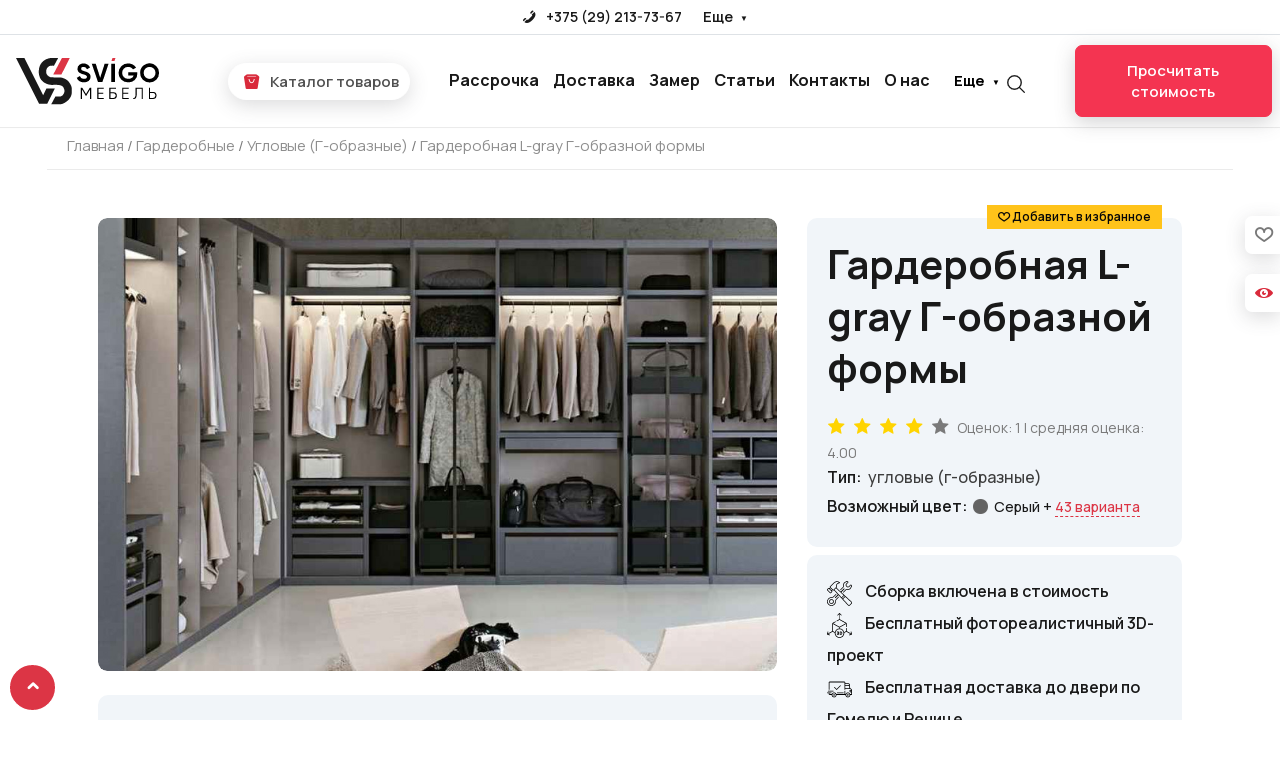

--- FILE ---
content_type: application/javascript
request_url: https://svigo.by/js/httpVueLoader.min.js
body_size: 2280
content:
!function(t,e){"object"==typeof module&&"object"==typeof exports?module.exports=e():"function"==typeof define&&define.amd?define([],e):t.httpVueLoader=e()}(this,function(){"use strict";function t(t,e){this.component=t,this.elt=e}function e(t,e){this.component=t,this.elt=e,this.module={exports:{}}}function n(t,e){this.component=t,this.elt=e}function i(t){this.name=t,this.template=null,this.script=null,this.styles=[],this._scopeId=""}function o(t){return t}function s(t){var e=t.match(/(.*?)([^\/]+?)\/?(\.vue)?(\?.*|#.*|$)/);return{name:e[2],url:e[1]+e[2]+(void 0===e[3]?"/index.vue":e[3])+e[4]}}function r(t,e){return"./"===e.substr(0,2)||"../"===e.substr(0,3)?t+e:e}function u(t,e){var n=s(t);return u.load(n.url,e)}var l=0;return t.prototype={withBase:function(t){var e;if(this.component.baseURI){e=document.createElement("base"),e.href=this.component.baseURI;var n=this.component.getHead();n.insertBefore(e,n.firstChild)}t.call(this),e&&this.component.getHead().removeChild(e)},scopeStyles:function(t,e){function n(){for(var n=t.sheet,i=n.cssRules,o=0;o<i.length;++o){var s=i[o];if(1===s.type){var r=[];s.selectorText.split(/\s*,\s*/).forEach(function(t){r.push(e+" "+t);var n=t.match(/([^ :]+)(.+)?/);r.push(n[1]+e+(n[2]||""))});var u=r.join(",")+s.cssText.substr(s.selectorText.length);n.deleteRule(o),n.insertRule(u,o)}}}try{n()}catch(e){if(e instanceof DOMException&&e.code===DOMException.INVALID_ACCESS_ERR)return t.sheet.disabled=!0,void t.addEventListener("load",function e(){t.removeEventListener("load",e),setTimeout(function(){n(),t.sheet.disabled=!1})});throw e}},compile:function(){var t=null!==this.template,e=this.elt.hasAttribute("scoped");if(e){if(!t)return;this.elt.removeAttribute("scoped")}return this.withBase(function(){this.component.getHead().appendChild(this.elt)}),e&&this.scopeStyles(this.elt,"["+this.component.getScopeId()+"]"),Promise.resolve()},getContent:function(){return this.elt.textContent},setContent:function(t){this.withBase(function(){this.elt.textContent=t})}},e.prototype={getContent:function(){return this.elt.textContent},setContent:function(t){this.elt.textContent=t},compile:function(t){var e=function(t){return u.require(r(this.component.baseURI,t))}.bind(this),n=function(t,e){return u(r(this.component.baseURI,t),e)}.bind(this);try{Function("exports","require","httpVueLoader","module",this.getContent()).call(this.module.exports,this.module.exports,e,n,this.module)}catch(t){if(!("lineNumber"in t))return Promise.reject(t);var i=responseText.replace(/\r?\n/g,"\n"),o=i.substr(0,i.indexOf(script)).split("\n").length+t.lineNumber-1;throw new t.constructor(t.message,url,o)}return Promise.resolve(this.module.exports).then(u.scriptExportsHandler.bind(this)).then(function(t){this.module.exports=t}.bind(this))}},n.prototype={getContent:function(){return this.elt.innerHTML},setContent:function(t){this.elt.innerHTML=t},getRootElt:function(){var t=this.elt.content||this.elt;if("firstElementChild"in t)return t.firstElementChild;for(t=t.firstChild;null!==t;t=t.nextSibling)if(t.nodeType===Node.ELEMENT_NODE)return t;return null},compile:function(){return Promise.resolve()}},i.prototype={getHead:function(){return document.head||document.getElementsByTagName("head")[0]},getScopeId:function(){return""===this._scopeId&&(this._scopeId="data-s-"+(l++).toString(36),this.template.getRootElt().setAttribute(this._scopeId,"")),this._scopeId},load:function(i){return u.httpRequest(i).then(function(o){this.baseURI=i.substr(0,i.lastIndexOf("/")+1);var s=document.implementation.createHTMLDocument("");s.body.innerHTML=(this.baseURI?'<base href="'+this.baseURI+'">':"")+o;for(var r=s.body.firstChild;r;r=r.nextSibling)switch(r.nodeName){case"TEMPLATE":this.template=new n(this,r);break;case"SCRIPT":this.script=new e(this,r);break;case"STYLE":this.styles.push(new t(this,r))}return this}.bind(this))},_normalizeSection:function(t){var e;return e=null!==t&&t.elt.hasAttribute("src")?u.httpRequest(t.elt.getAttribute("src")).then(function(e){return t.elt.removeAttribute("src"),e}):Promise.resolve(null),e.then(function(e){if(null!==t&&t.elt.hasAttribute("lang")){var n=t.elt.getAttribute("lang");return t.elt.removeAttribute("lang"),u.langProcessor[n.toLowerCase()].call(this,null===e?t.getContent():e)}return e}.bind(this)).then(function(e){null!==e&&t.setContent(e)})},normalize:function(){return Promise.all(Array.prototype.concat(this._normalizeSection(this.template),this._normalizeSection(this.script),this.styles.map(this._normalizeSection))).then(function(){return this}.bind(this))},compile:function(){return Promise.all(Array.prototype.concat(this.template&&this.template.compile(),this.script&&this.script.compile(),this.styles.map(function(t){return t.compile()}))).then(function(){return this}.bind(this))}},u.load=function(t,e){return function(){return new i(e).load(t).then(function(t){return t.normalize()}).then(function(t){return t.compile()}).then(function(t){var e=null!==t.script?t.script.module.exports:{};return null!==t.template&&(e.template=t.template.getContent()),void 0===e.name&&void 0!==t.name&&(e.name=t.name),e._baseURI=t.baseURI,e})}},u.register=function(t,e){var n=s(e);t.component(n.name,u.load(n.url))},u.install=function(t){t.mixin({beforeCreate:function(){var e=this.$options.components;for(var n in e)if("string"==typeof e[n]&&"url:"===e[n].substr(0,4)){var i=s(e[n].substr(4)),o="_baseURI"in this.$options?r(this.$options._baseURI,i.url):i.url;isNaN(n)?e[n]=u.load(o,n):e[n]=t.component(i.name,u.load(o,i.name))}}})},u.require=function(t){return window[t]},u.httpRequest=function(t){return new Promise(function(e,n){var i=new XMLHttpRequest;i.open("GET",t),i.responseType="text",i.onreadystatechange=function(){4===i.readyState&&(i.status>=200&&i.status<300?e(i.responseText):n(i.status))},i.send(null)})},u.langProcessor={html:o,js:o,css:o},u.scriptExportsHandler=o,u});

--- FILE ---
content_type: image/svg+xml
request_url: https://svigo.by/images/logot.svg
body_size: 2053
content:
<svg id="Группа_4" data-name="Группа 4" xmlns="http://www.w3.org/2000/svg" width="150" height="55" viewBox="0 0 150 55">
  <metadata><?xpacket begin="﻿" id="W5M0MpCehiHzreSzNTczkc9d"?>
<x:xmpmeta xmlns:x="adobe:ns:meta/" x:xmptk="Adobe XMP Core 5.6-c138 79.159824, 2016/09/14-01:09:01        ">
   <rdf:RDF xmlns:rdf="http://www.w3.org/1999/02/22-rdf-syntax-ns#">
      <rdf:Description rdf:about=""/>
   </rdf:RDF>
</x:xmpmeta>
                                                                                                    
                                                                                                    
                                                                                                    
                                                                                                    
                                                                                                    
                                                                                                    
                                                                                                    
                                                                                                    
                                                                                                    
                                                                                                    
                                                                                                    
                                                                                                    
                                                                                                    
                                                                                                    
                                                                                                    
                                                                                                    
                                                                                                    
                                                                                                    
                                                                                                    
                                                                                                    
                           
<?xpacket end="w"?></metadata>
<defs>
    <style>
      .cls-1 {
        fill: #191919;
      }

      .cls-1, .cls-2, .cls-3 {
        fill-rule: evenodd;
      }

      .cls-2 {
        fill: #dc3545;
      }
    </style>
  </defs>
  <path id="Фигура_1" data-name="Фигура 1" class="cls-1" d="M31.417,34.417h8.419l-7.6,15.438H24.085L1,4.083H9.419l18.739,37.1Z"/>
  <path id="Фигура_4" data-name="Фигура 4" class="cls-1" d="M39.022,11.667L43.1,4.083h-7.6s-11.058.764-11.678,12.729S33.443,30.875,36.849,30.9c3.351,0.021,9.96-.811,11.678,2.708a6.6,6.6,0,0,1-.815,7.583,5.509,5.509,0,0,1-1.02.715,12.9,12.9,0,0,1-1.425.639H40.38l-4.074,7.583H46.354a9.639,9.639,0,0,0,2.037-.656c2.723-1.32,7.722-4.629,8.283-9.907,0.718-6.751-.8-8.438-1.9-10.292s-2.791-3.969-7.333-5.417a9.5,9.5,0,0,0-2.294-.368c-2.959-.015-9.384-0.174-9.384-0.174s-4.6-1.326-4.617-5.417,2.59-6.17,5.16-6.229A20.782,20.782,0,0,1,39.022,11.667Z"/>
  <path id="Фигура_2" data-name="Фигура 2" class="cls-2" d="M46.9,4.083h7.876L46.354,20.6H38.207Z"/>
  <g id="Группа_1_копия" data-name="Группа 1 копия">
    <path id="Прямоугольник_1_копия" data-name="Прямоугольник 1 копия" class="cls-2" d="M97.481,4h2.951l-0.92,2.955H96.5Z"/>
    <path id="Svigo" class="cls-3" d="M73.723,26.865a4.871,4.871,0,0,0,1.84-4,5.2,5.2,0,0,0-.665-2.574,3.607,3.607,0,0,0-.8-0.91,9.106,9.106,0,0,0-.927-0.7,7.123,7.123,0,0,0-1.148-.559q-0.744-.3-1.174-0.442t-1.266-.4a10.048,10.048,0,0,1-2.753-1.157,1.654,1.654,0,0,1-.718-1.391,1.6,1.6,0,0,1,.639-1.313,2.764,2.764,0,0,1,1.762-.507,3.647,3.647,0,0,1,3.5,2.34L75.041,13.5a7.261,7.261,0,0,0-2.623-3,7.075,7.075,0,0,0-3.9-1.079,6.407,6.407,0,0,0-4.241,1.469,4.866,4.866,0,0,0-1.762,3.939,5.045,5.045,0,0,0,.444,2.184,3.976,3.976,0,0,0,1.292,1.547,8.937,8.937,0,0,0,1.7.975,19.081,19.081,0,0,0,2.075.728,13.33,13.33,0,0,1,3.08,1.157,1.715,1.715,0,0,1,.157,2.873,3.628,3.628,0,0,1-2.218.546,4.1,4.1,0,0,1-4.2-2.782l-3.08,1.794a6.467,6.467,0,0,0,2.61,3.289,8.184,8.184,0,0,0,4.567,1.209A7.4,7.4,0,0,0,73.723,26.865Zm13.689,1.118,6.159-18.2H89.631L85.194,23.771,80.731,9.783H76.816l6.133,18.2h4.463Zm8.952,0h3.6V9.783h-3.6v18.2Zm16.807-9.776v3.172H118.7a4.59,4.59,0,0,1-1.866,2.535,6.058,6.058,0,0,1-3.458.923,6.186,6.186,0,0,1-4.528-1.677,5.7,5.7,0,0,1-1.71-4.251,5.866,5.866,0,0,1,1.684-4.3,5.779,5.779,0,0,1,4.293-1.7,6.146,6.146,0,0,1,2.936.7,4.847,4.847,0,0,1,1.971,1.82l3.079-1.768a8.6,8.6,0,0,0-3.288-3.081,9.575,9.575,0,0,0-4.672-1.157,9.266,9.266,0,0,0-6.825,2.756,9.163,9.163,0,0,0-2.753,6.734,9.047,9.047,0,0,0,2.779,6.695,9.567,9.567,0,0,0,7.008,2.743,8.932,8.932,0,0,0,6.472-2.418,8.382,8.382,0,0,0,2.506-6.318v-1.4h-9.161Zm30.9,0.676a9.1,9.1,0,0,0-2.767-6.721A9.481,9.481,0,0,0,125.1,18.883,9.487,9.487,0,1,0,144.072,18.883Zm-15.4,0a5.8,5.8,0,0,1,1.7-4.29,6.069,6.069,0,0,1,8.4,0,5.8,5.8,0,0,1,1.7,4.29A5.9,5.9,0,1,1,128.674,18.883Z"/>
    <path id="мебель" class="cls-3" d="M74.757,33.77l-3.742,6.24-3.742-6.24h-1.4v11.2H67v-9.5l3.935,6.56H71.1l3.935-6.56v9.5h1.124V33.77h-1.4Zm8.624,6.08H88.36V38.794H83.381V34.826h5.38V33.77h-6.5v11.2h6.585V43.914H83.381V39.85Zm12.046-1.6V34.826h5.461V33.77H94.3v11.2h4.176a3.36,3.36,0,1,0,0-6.72H95.427Zm0,5.664V39.306h3.052a2.135,2.135,0,0,1,1.59.68,2.343,2.343,0,0,1,0,3.256,2.147,2.147,0,0,1-1.59.672H95.427Zm12.929-4.064h4.979V38.794h-4.979V34.826h5.38V33.77h-6.5v11.2h6.585V43.914h-5.461V39.85Zm11.315,5a2.346,2.346,0,0,0,1.076-.72,3.566,3.566,0,0,0,.715-1.56,11.371,11.371,0,0,0,.24-2.544v-5.2h5.044V44.97h1.124V33.77h-7.292v6.224a6.361,6.361,0,0,1-.586,3.256,1.667,1.667,0,0,1-1.759.728V44.97A3.927,3.927,0,0,0,119.671,44.85ZM135.1,37.93V33.77h-1.124v11.2h4.015a3.52,3.52,0,1,0,0-7.04H135.1Zm0,5.984V38.986h2.891a2.319,2.319,0,0,1,1.727.7,2.633,2.633,0,0,1,0,3.536,2.319,2.319,0,0,1-1.727.7H135.1Z"/>
  </g>
</svg>


--- FILE ---
content_type: image/svg+xml
request_url: https://svigo.by/images/shippeds.svg
body_size: 1258
content:
<?xml version="1.0" encoding="iso-8859-1"?>
<!-- Generator: Adobe Illustrator 19.0.0, SVG Export Plug-In . SVG Version: 6.00 Build 0)  -->
<svg version="1.1" id="Layer_1" xmlns="http://www.w3.org/2000/svg" xmlns:xlink="http://www.w3.org/1999/xlink" x="0px" y="0px"
	 viewBox="0 0 512 512" style="enable-background:new 0 0 512 512;" xml:space="preserve">
<g>
	<g>
		<path d="M476.158,231.363l-13.259-53.035c3.625-0.77,6.345-3.986,6.345-7.839v-8.551c0-18.566-15.105-33.67-33.67-33.67h-60.392
			V110.63c0-9.136-7.432-16.568-16.568-16.568H50.772c-9.136,0-16.568,7.432-16.568,16.568V256c0,4.427,3.589,8.017,8.017,8.017
			c4.427,0,8.017-3.589,8.017-8.017V110.63c0-0.295,0.239-0.534,0.534-0.534h307.841c0.295,0,0.534,0.239,0.534,0.534v145.372
			c0,4.427,3.589,8.017,8.017,8.017c4.427,0,8.017-3.589,8.017-8.017v-9.088h94.569c0.008,0,0.014,0.002,0.021,0.002
			c0.008,0,0.015-0.001,0.022-0.001c11.637,0.008,21.518,7.646,24.912,18.171h-24.928c-4.427,0-8.017,3.589-8.017,8.017v17.102
			c0,13.851,11.268,25.119,25.119,25.119h9.086v35.273h-20.962c-6.886-19.883-25.787-34.205-47.982-34.205
			s-41.097,14.322-47.982,34.205h-3.86v-60.393c0-4.427-3.589-8.017-8.017-8.017c-4.427,0-8.017,3.589-8.017,8.017v60.391H192.817
			c-6.886-19.883-25.787-34.205-47.982-34.205s-41.097,14.322-47.982,34.205H50.772c-0.295,0-0.534-0.239-0.534-0.534v-17.637
			h34.739c4.427,0,8.017-3.589,8.017-8.017s-3.589-8.017-8.017-8.017H8.017c-4.427,0-8.017,3.589-8.017,8.017
			s3.589,8.017,8.017,8.017h26.188v17.637c0,9.136,7.432,16.568,16.568,16.568h43.304c-0.002,0.178-0.014,0.355-0.014,0.534
			c0,27.996,22.777,50.772,50.772,50.772s50.772-22.776,50.772-50.772c0-0.18-0.012-0.356-0.014-0.534h180.67
			c-0.002,0.178-0.014,0.355-0.014,0.534c0,27.996,22.777,50.772,50.772,50.772c27.995,0,50.772-22.776,50.772-50.772
			c0-0.18-0.012-0.356-0.014-0.534h26.203c4.427,0,8.017-3.589,8.017-8.017v-85.511C512,251.989,496.423,234.448,476.158,231.363z
			 M375.182,144.301h60.392c9.725,0,17.637,7.912,17.637,17.637v0.534h-78.029V144.301z M375.182,230.881v-52.376h71.235
			l13.094,52.376H375.182z M144.835,401.904c-19.155,0-34.739-15.583-34.739-34.739s15.584-34.739,34.739-34.739
			c19.155,0,34.739,15.583,34.739,34.739S163.99,401.904,144.835,401.904z M427.023,401.904c-19.155,0-34.739-15.583-34.739-34.739
			s15.584-34.739,34.739-34.739c19.155,0,34.739,15.583,34.739,34.739S446.178,401.904,427.023,401.904z M495.967,299.29h-9.086
			c-5.01,0-9.086-4.076-9.086-9.086v-9.086h18.171V299.29z"/>
	</g>
</g>
<g>
	<g>
		<path d="M144.835,350.597c-9.136,0-16.568,7.432-16.568,16.568c0,9.136,7.432,16.568,16.568,16.568
			c9.136,0,16.568-7.432,16.568-16.568C161.403,358.029,153.971,350.597,144.835,350.597z"/>
	</g>
</g>
<g>
	<g>
		<path d="M427.023,350.597c-9.136,0-16.568,7.432-16.568,16.568c0,9.136,7.432,16.568,16.568,16.568
			c9.136,0,16.568-7.432,16.568-16.568C443.591,358.029,436.159,350.597,427.023,350.597z"/>
	</g>
</g>
<g>
	<g>
		<path d="M332.96,316.393H213.244c-4.427,0-8.017,3.589-8.017,8.017s3.589,8.017,8.017,8.017H332.96
			c4.427,0,8.017-3.589,8.017-8.017S337.388,316.393,332.96,316.393z"/>
	</g>
</g>
<g>
	<g>
		<path d="M127.733,282.188H25.119c-4.427,0-8.017,3.589-8.017,8.017s3.589,8.017,8.017,8.017h102.614
			c4.427,0,8.017-3.589,8.017-8.017S132.16,282.188,127.733,282.188z"/>
	</g>
</g>
<g>
	<g>
		<path d="M278.771,173.37c-3.13-3.13-8.207-3.13-11.337,0.001l-71.292,71.291l-37.087-37.087c-3.131-3.131-8.207-3.131-11.337,0
			c-3.131,3.131-3.131,8.206,0,11.337l42.756,42.756c1.565,1.566,3.617,2.348,5.668,2.348s4.104-0.782,5.668-2.348l76.96-76.96
			C281.901,181.576,281.901,176.501,278.771,173.37z"/>
	</g>
</g>
<g>
</g>
<g>
</g>
<g>
</g>
<g>
</g>
<g>
</g>
<g>
</g>
<g>
</g>
<g>
</g>
<g>
</g>
<g>
</g>
<g>
</g>
<g>
</g>
<g>
</g>
<g>
</g>
<g>
</g>
</svg>
